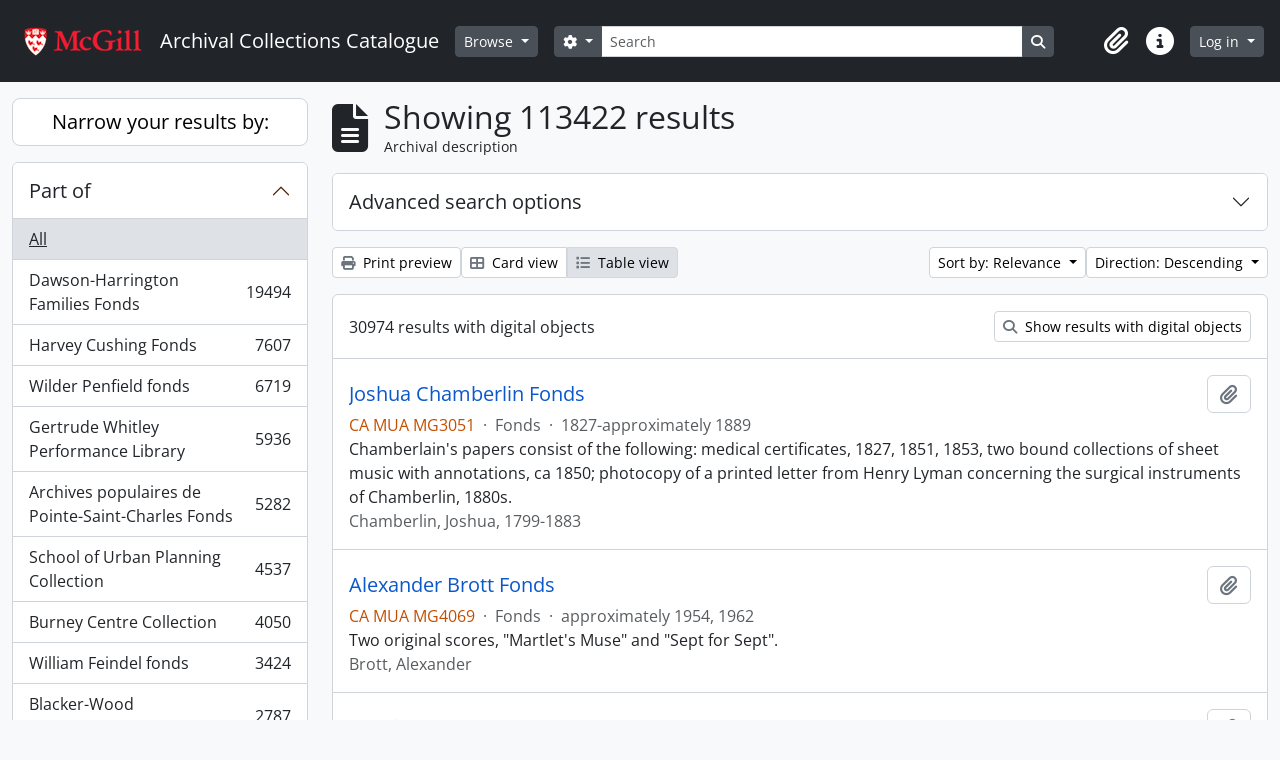

--- FILE ---
content_type: text/html; charset=utf-8
request_url: https://archivalcollections.library.mcgill.ca/index.php/informationobject/browse?sortDir=desc&sort=relevance&view=table&topLod=0
body_size: 98354
content:
<!DOCTYPE html>
<html lang="en" dir="ltr">
  <head>
        <script nonce=1fffc13091a23dad5a936ea5fd636de4 async src="https://www.googletagmanager.com/gtag/js?id=UA-117243227-1"></script>
    <script nonce=1fffc13091a23dad5a936ea5fd636de4>
    window.dataLayer = window.dataLayer || [];
    function gtag(){dataLayer.push(arguments);}
    gtag('js', new Date());
        gtag('config', 'UA-117243227-1');
    </script>
    <meta charset="utf-8">
    <meta name="viewport" content="width=device-width, initial-scale=1">
    <title>Information object browse - Archival Collections Catalogue</title>
        <link rel="shortcut icon" href="/favicon.ico">
    <script defer src="/dist/js/vendor.bundle.51cf3c3989802bda6211.js"></script><script defer src="/dist/js/arDominionB5Plugin.bundle.ee01f345bf45cf8bd842.js"></script><link href="/dist/css/arDominionB5Plugin.bundle.5e47f9f2330e33f54f04.css" rel="stylesheet">
      </head>
  <body class="d-flex flex-column min-vh-100 informationobject browse show-edit-tooltips">
        <div class="visually-hidden-focusable p-3 border-bottom">
  <a class="btn btn-sm btn-secondary" href="#main-column">
    Skip to main content  </a>
</div>
    



<header id="top-bar" class="navbar navbar-expand-lg navbar-dark bg-dark" role="navigation" aria-label="Main navigation">
  <div class="container-fluid">
          <a class="navbar-brand d-flex flex-wrap flex-lg-nowrap align-items-center py-0 me-0" href="/index.php/" title="Home" rel="home">
                  <img alt="AtoM logo" class="d-inline-block my-2 me-3" height="auto" src="/plugins/arMcGillB5Plugin/images/logo.png" />                          <span class="text-wrap my-1 me-3">Archival Collections Catalogue</span>
              </a>
        <button class="navbar-toggler atom-btn-secondary my-2 me-1 px-1" type="button" data-bs-toggle="collapse" data-bs-target="#navbar-content" aria-controls="navbar-content" aria-expanded="false">
      <i 
        class="fas fa-2x fa-fw fa-bars" 
        data-bs-toggle="tooltip"
        data-bs-placement="bottom"
        title="Toggle navigation"
        aria-hidden="true">
      </i>
      <span class="visually-hidden">Toggle navigation</span>
    </button>
    <div class="collapse navbar-collapse flex-wrap justify-content-end me-1" id="navbar-content">
      <div class="d-flex flex-wrap flex-lg-nowrap flex-grow-1">
        <div class="dropdown my-2 me-3">
  <button class="btn btn-sm atom-btn-secondary dropdown-toggle" type="button" id="browse-menu" data-bs-toggle="dropdown" aria-expanded="false">
    Browse  </button>
  <ul class="dropdown-menu mt-2" aria-labelledby="browse-menu">
    <li>
      <h6 class="dropdown-header">
        Browse      </h6>
    </li>
                  <li id="node_browseInformationObjects">
          <a class="dropdown-item" href="/index.php/informationobject/browse" title="Archival descriptions">Archival descriptions</a>        </li>
                        <li id="node_browseRepositories">
          <a class="dropdown-item" href="/index.php/repository/browse" title="Archival repository">Archival repository</a>        </li>
                        <li id="node_browseActors">
          <a class="dropdown-item" href="/index.php/actor/browse" title="Authority records">Authority records</a>        </li>
                        <li id="node_browseSubjects">
          <a class="dropdown-item" href="/index.php/taxonomy/index/id/35" title="Subjects">Subjects</a>        </li>
                        <li id="node_browseDigitalObjects">
          <a class="dropdown-item" href="/index.php/informationobject/browse?view=card&amp;onlyMedia=1&amp;topLod=0" title="Digital objects">Digital objects</a>        </li>
                        <li id="node_browsePlaces">
          <a class="dropdown-item" href="/index.php/taxonomy/index/id/42" title="Places">Places</a>        </li>
            </ul>
</div>
        <form
  id="search-box"
  class="d-flex flex-grow-1 my-2"
  role="search"
  action="/index.php/informationobject/browse">
  <h2 class="visually-hidden">Search</h2>
  <input type="hidden" name="topLod" value="0">
  <input type="hidden" name="sort" value="relevance">
  <div class="input-group flex-nowrap">
    <button
      id="search-box-options"
      class="btn btn-sm atom-btn-secondary dropdown-toggle"
      type="button"
      data-bs-toggle="dropdown"
      data-bs-auto-close="outside"
      aria-expanded="false">
      <i class="fas fa-cog" aria-hidden="true"></i>
      <span class="visually-hidden">Search options</span>
    </button>
    <div class="dropdown-menu mt-2" aria-labelledby="search-box-options">
              <div class="px-3 py-2">
          <div class="form-check">
            <input
              class="form-check-input"
              type="radio"
              name="repos"
              id="search-realm-global"
              checked
              value>
            <label class="form-check-label" for="search-realm-global">
              Global search            </label>
          </div>
                            </div>
        <div class="dropdown-divider"></div>
            <a class="dropdown-item" href="/index.php/informationobject/browse?showAdvanced=1&topLod=0">
        Advanced search      </a>
    </div>
    <input
      id="search-box-input"
      class="form-control form-control-sm dropdown-toggle"
      type="search"
      name="query"
      autocomplete="off"
      value=""
      placeholder="Search"
      data-url="/index.php/search/autocomplete"
      data-bs-toggle="dropdown"
      aria-label="Search"
      aria-expanded="false">
    <ul id="search-box-results" class="dropdown-menu mt-2" aria-labelledby="search-box-input"></ul>
    <button class="btn btn-sm atom-btn-secondary" type="submit">
      <i class="fas fa-search" aria-hidden="true"></i>
      <span class="visually-hidden">Search in browse page</span>
    </button>
  </div>
</form>
      </div>
      <div class="d-flex flex-nowrap flex-column flex-lg-row align-items-strech align-items-lg-center">
        <ul class="navbar-nav mx-lg-2">
                    <li class="nav-item dropdown d-flex flex-column">
  <a
    class="nav-link dropdown-toggle d-flex align-items-center p-0"
    href="#"
    id="clipboard-menu"
    role="button"
    data-bs-toggle="dropdown"
    aria-expanded="false"
    data-total-count-label="records added"
    data-alert-close="Close"
    data-load-alert-message="There was an error loading the clipboard content."
    data-export-alert-message="The clipboard is empty for this entity type."
    data-export-check-url="/index.php/clipboard/exportCheck"
    data-delete-alert-message="Note: clipboard items unclipped in this page will be removed from the clipboard when the page is refreshed. You can re-select them now, or reload the page to remove them completely. Using the sort or print preview buttons will also cause a page reload - so anything currently deselected will be lost!">
    <i
      class="fas fa-2x fa-fw fa-paperclip px-0 px-lg-2 py-2"
      data-bs-toggle="tooltip"
      data-bs-placement="bottom"
      data-bs-custom-class="d-none d-lg-block"
      title="Clipboard"
      aria-hidden="true">
    </i>
    <span class="d-lg-none mx-1" aria-hidden="true">
      Clipboard    </span>
    <span class="visually-hidden">
      Clipboard    </span>
  </a>
  <ul class="dropdown-menu dropdown-menu-end mb-2" aria-labelledby="clipboard-menu">
    <li>
      <h6 class="dropdown-header">
        Clipboard      </h6>
    </li>
    <li class="text-muted text-nowrap px-3 pb-2">
      <span
        id="counts-block"
        data-information-object-label="Archival description"
        data-actor-object-label="Authority record"
        data-repository-object-label="Archival repository">
      </span>
    </li>
                  <li id="node_clearClipboard">
          <a class="dropdown-item" href="/index.php/" title="Clear all selections">Clear all selections</a>        </li>
                        <li id="node_goToClipboard">
          <a class="dropdown-item" href="/index.php/clipboard/view" title="Go to clipboard">Go to clipboard</a>        </li>
                        <li id="node_loadClipboard">
          <a class="dropdown-item" href="/index.php/clipboard/load" title="Load clipboard">Load clipboard</a>        </li>
                        <li id="node_saveClipboard">
          <a class="dropdown-item" href="/index.php/clipboard/save" title="Save clipboard">Save clipboard</a>        </li>
            </ul>
</li>
                    <li class="nav-item dropdown d-flex flex-column">
  <a
    class="nav-link dropdown-toggle d-flex align-items-center p-0"
    href="#"
    id="quick-links-menu"
    role="button"
    data-bs-toggle="dropdown"
    aria-expanded="false">
    <i
      class="fas fa-2x fa-fw fa-info-circle px-0 px-lg-2 py-2"
      data-bs-toggle="tooltip"
      data-bs-placement="bottom"
      data-bs-custom-class="d-none d-lg-block"
      title="Quick links"
      aria-hidden="true">
    </i>
    <span class="d-lg-none mx-1" aria-hidden="true">
      Quick links    </span> 
    <span class="visually-hidden">
      Quick links    </span>
  </a>
  <ul class="dropdown-menu dropdown-menu-end mb-2" aria-labelledby="quick-links-menu">
    <li>
      <h6 class="dropdown-header">
        Quick links      </h6>
    </li>
                  <li id="node_home">
          <a class="dropdown-item" href="/index.php/" title="Home">Home</a>        </li>
                        <li id="node_about">
          <a class="dropdown-item" href="/index.php/about" title="About AtoM">About AtoM</a>        </li>
                                                      <li id="node_glossary">
          <a class="dropdown-item" href="/glossary" title="Glossary of archival terms">Glossary of archival terms</a>        </li>
                        <li id="node_privacy">
          <a class="dropdown-item" href="/index.php/privacy" title="Privacy Policy">Privacy Policy</a>        </li>
            </ul>
</li>
        </ul>
              <div class="dropdown my-2">
    <button class="btn btn-sm atom-btn-secondary dropdown-toggle" type="button" id="user-menu" data-bs-toggle="dropdown" data-bs-auto-close="outside" aria-expanded="false">
      Log in    </button>
    <div class="dropdown-menu dropdown-menu-lg-end mt-2" aria-labelledby="user-menu">
      <div>
        <h6 class="dropdown-header">
          Have an account?        </h6>
      </div>
      <form class="mx-3 my-2" action="/index.php/user/login" method="post">        <input type="hidden" name="next" value="https://archivalcollections.library.mcgill.ca/index.php/informationobject/browse?sortDir=desc&amp;sort=relevance&amp;view=table&amp;topLod=0" id="next" />        <div class="mb-3"><label class="form-label" for="email">Email<span aria-hidden="true" class="text-primary ms-1"><strong>*</strong></span><span class="visually-hidden">This field is required.</span></label><input type="text" name="email" class="form-control-sm form-control" id="email" /></div>        <div class="mb-3"><label class="form-label" for="password">Password<span aria-hidden="true" class="text-primary ms-1"><strong>*</strong></span><span class="visually-hidden">This field is required.</span></label><input type="password" name="password" class="form-control-sm form-control" autocomplete="off" id="password" /></div>        <button class="btn btn-sm atom-btn-secondary" type="submit">
          Log in        </button>
      </form>
    </div>
  </div>
      </div>
    </div>
  </div>
</header>

    
<div id="wrapper" class="container-xxl pt-3 flex-grow-1">
            <div class="row">
    <div id="sidebar" class="col-md-3">
      
    <h2 class="d-grid">
      <button
        class="btn btn-lg atom-btn-white collapsed text-wrap"
        type="button"
        data-bs-toggle="collapse"
        data-bs-target="#collapse-aggregations"
        aria-expanded="false"
        aria-controls="collapse-aggregations">
        Narrow your results by:      </button>
    </h2>

    <div class="collapse" id="collapse-aggregations">

      
        
      

<div class="accordion mb-3">
  <div class="accordion-item aggregation">
    <h2 class="accordion-header" id="heading-collection">
      <button
        class="accordion-button collapsed"
        type="button"
        data-bs-toggle="collapse"
        data-bs-target="#collapse-collection"
        aria-expanded="false"
        aria-controls="collapse-collection">
        Part of      </button>
    </h2>
    <div
      id="collapse-collection"
      class="accordion-collapse collapse list-group list-group-flush"
      aria-labelledby="heading-collection">
      
              <a class="list-group-item list-group-item-action d-flex justify-content-between align-items-center active text-decoration-underline" href="/index.php/informationobject/browse?sortDir=desc&amp;sort=relevance&amp;view=table&amp;topLod=0" title="All">All</a>          
              
        <a class="list-group-item list-group-item-action d-flex justify-content-between align-items-center text-break" href="/index.php/informationobject/browse?collection=139989&amp;sortDir=desc&amp;sort=relevance&amp;view=table&amp;topLod=0" title="Dawson-Harrington Families Fonds, 19494 results19494">Dawson-Harrington Families Fonds<span class="visually-hidden">, 19494 results</span><span aria-hidden="true" class="ms-3 text-nowrap">19494</span></a>              
        <a class="list-group-item list-group-item-action d-flex justify-content-between align-items-center text-break" href="/index.php/informationobject/browse?collection=1862&amp;sortDir=desc&amp;sort=relevance&amp;view=table&amp;topLod=0" title="Harvey Cushing Fonds, 7607 results7607">Harvey Cushing Fonds<span class="visually-hidden">, 7607 results</span><span aria-hidden="true" class="ms-3 text-nowrap">7607</span></a>              
        <a class="list-group-item list-group-item-action d-flex justify-content-between align-items-center text-break" href="/index.php/informationobject/browse?collection=1766&amp;sortDir=desc&amp;sort=relevance&amp;view=table&amp;topLod=0" title="Wilder Penfield fonds, 6719 results6719">Wilder Penfield fonds<span class="visually-hidden">, 6719 results</span><span aria-hidden="true" class="ms-3 text-nowrap">6719</span></a>              
        <a class="list-group-item list-group-item-action d-flex justify-content-between align-items-center text-break" href="/index.php/informationobject/browse?collection=1334082&amp;sortDir=desc&amp;sort=relevance&amp;view=table&amp;topLod=0" title="Gertrude Whitley Performance Library, 5936 results5936">Gertrude Whitley Performance Library<span class="visually-hidden">, 5936 results</span><span aria-hidden="true" class="ms-3 text-nowrap">5936</span></a>              
        <a class="list-group-item list-group-item-action d-flex justify-content-between align-items-center text-break" href="/index.php/informationobject/browse?collection=139867&amp;sortDir=desc&amp;sort=relevance&amp;view=table&amp;topLod=0" title="Archives populaires de Pointe-Saint-Charles Fonds, 5282 results5282">Archives populaires de Pointe-Saint-Charles Fonds<span class="visually-hidden">, 5282 results</span><span aria-hidden="true" class="ms-3 text-nowrap">5282</span></a>              
        <a class="list-group-item list-group-item-action d-flex justify-content-between align-items-center text-break" href="/index.php/informationobject/browse?collection=62253&amp;sortDir=desc&amp;sort=relevance&amp;view=table&amp;topLod=0" title="School of Urban Planning Collection, 4537 results4537">School of Urban Planning Collection<span class="visually-hidden">, 4537 results</span><span aria-hidden="true" class="ms-3 text-nowrap">4537</span></a>              
        <a class="list-group-item list-group-item-action d-flex justify-content-between align-items-center text-break" href="/index.php/informationobject/browse?collection=1274845&amp;sortDir=desc&amp;sort=relevance&amp;view=table&amp;topLod=0" title="Burney Centre Collection, 4050 results4050">Burney Centre Collection<span class="visually-hidden">, 4050 results</span><span aria-hidden="true" class="ms-3 text-nowrap">4050</span></a>              
        <a class="list-group-item list-group-item-action d-flex justify-content-between align-items-center text-break" href="/index.php/informationobject/browse?collection=1158637&amp;sortDir=desc&amp;sort=relevance&amp;view=table&amp;topLod=0" title="William Feindel fonds, 3424 results3424">William Feindel fonds<span class="visually-hidden">, 3424 results</span><span aria-hidden="true" class="ms-3 text-nowrap">3424</span></a>              
        <a class="list-group-item list-group-item-action d-flex justify-content-between align-items-center text-break" href="/index.php/informationobject/browse?collection=1278243&amp;sortDir=desc&amp;sort=relevance&amp;view=table&amp;topLod=0" title="Blacker-Wood Correspondence Collection, 2787 results2787">Blacker-Wood Correspondence Collection<span class="visually-hidden">, 2787 results</span><span aria-hidden="true" class="ms-3 text-nowrap">2787</span></a>              
        <a class="list-group-item list-group-item-action d-flex justify-content-between align-items-center text-break" href="/index.php/informationobject/browse?collection=191645&amp;sortDir=desc&amp;sort=relevance&amp;view=table&amp;topLod=0" title="Leon Edel Collection, 2508 results2508">Leon Edel Collection<span class="visually-hidden">, 2508 results</span><span aria-hidden="true" class="ms-3 text-nowrap">2508</span></a>          </div>
  </div>
</div>

              

<div class="accordion mb-3">
  <div class="accordion-item aggregation">
    <h2 class="accordion-header" id="heading-repos">
      <button
        class="accordion-button collapsed"
        type="button"
        data-bs-toggle="collapse"
        data-bs-target="#collapse-repos"
        aria-expanded="false"
        aria-controls="collapse-repos">
        Archival repository      </button>
    </h2>
    <div
      id="collapse-repos"
      class="accordion-collapse collapse list-group list-group-flush"
      aria-labelledby="heading-repos">
      
              <a class="list-group-item list-group-item-action d-flex justify-content-between align-items-center active text-decoration-underline" href="/index.php/informationobject/browse?sortDir=desc&amp;sort=relevance&amp;view=table&amp;topLod=0" title="All">All</a>          
              
        <a class="list-group-item list-group-item-action d-flex justify-content-between align-items-center text-break" href="/index.php/informationobject/browse?repos=440&amp;sortDir=desc&amp;sort=relevance&amp;view=table&amp;topLod=0" title="McGill University Archives, 46372 results46372">McGill University Archives<span class="visually-hidden">, 46372 results</span><span aria-hidden="true" class="ms-3 text-nowrap">46372</span></a>              
        <a class="list-group-item list-group-item-action d-flex justify-content-between align-items-center text-break" href="/index.php/informationobject/browse?repos=433&amp;sortDir=desc&amp;sort=relevance&amp;view=table&amp;topLod=0" title="Osler Library, 25326 results25326">Osler Library<span class="visually-hidden">, 25326 results</span><span aria-hidden="true" class="ms-3 text-nowrap">25326</span></a>              
        <a class="list-group-item list-group-item-action d-flex justify-content-between align-items-center text-break" href="/index.php/informationobject/browse?repos=441&amp;sortDir=desc&amp;sort=relevance&amp;view=table&amp;topLod=0" title="Rare Books and Special Collections, 22801 results22801">Rare Books and Special Collections<span class="visually-hidden">, 22801 results</span><span aria-hidden="true" class="ms-3 text-nowrap">22801</span></a>              
        <a class="list-group-item list-group-item-action d-flex justify-content-between align-items-center text-break" href="/index.php/informationobject/browse?repos=195230&amp;sortDir=desc&amp;sort=relevance&amp;view=table&amp;topLod=0" title="Marvin Duchow Music Library, 9592 results9592">Marvin Duchow Music Library<span class="visually-hidden">, 9592 results</span><span aria-hidden="true" class="ms-3 text-nowrap">9592</span></a>              
        <a class="list-group-item list-group-item-action d-flex justify-content-between align-items-center text-break" href="/index.php/informationobject/browse?repos=442&amp;sortDir=desc&amp;sort=relevance&amp;view=table&amp;topLod=0" title="John Bland Canadian Architecture Collection, 8769 results8769">John Bland Canadian Architecture Collection<span class="visually-hidden">, 8769 results</span><span aria-hidden="true" class="ms-3 text-nowrap">8769</span></a>              
        <a class="list-group-item list-group-item-action d-flex justify-content-between align-items-center text-break" href="/index.php/informationobject/browse?repos=1309434&amp;sortDir=desc&amp;sort=relevance&amp;view=table&amp;topLod=0" title="Humanities and Social Sciences Library, 46 results46">Humanities and Social Sciences Library<span class="visually-hidden">, 46 results</span><span aria-hidden="true" class="ms-3 text-nowrap">46</span></a>          </div>
  </div>
</div>
      
      

<div class="accordion mb-3">
  <div class="accordion-item aggregation">
    <h2 class="accordion-header" id="heading-creators">
      <button
        class="accordion-button collapsed"
        type="button"
        data-bs-toggle="collapse"
        data-bs-target="#collapse-creators"
        aria-expanded="false"
        aria-controls="collapse-creators">
        Creator      </button>
    </h2>
    <div
      id="collapse-creators"
      class="accordion-collapse collapse list-group list-group-flush"
      aria-labelledby="heading-creators">
      
              <a class="list-group-item list-group-item-action d-flex justify-content-between align-items-center active text-decoration-underline" href="/index.php/informationobject/browse?sortDir=desc&amp;sort=relevance&amp;view=table&amp;topLod=0" title="All">All</a>          
              
        <a class="list-group-item list-group-item-action d-flex justify-content-between align-items-center text-break" href="/index.php/informationobject/browse?creators=958&amp;sortDir=desc&amp;sort=relevance&amp;view=table&amp;topLod=0" title="Osler, William, Sir, 1849-1919, 3860 results3860">Osler, William, Sir, 1849-1919<span class="visually-hidden">, 3860 results</span><span aria-hidden="true" class="ms-3 text-nowrap">3860</span></a>              
        <a class="list-group-item list-group-item-action d-flex justify-content-between align-items-center text-break" href="/index.php/informationobject/browse?creators=26539&amp;sortDir=desc&amp;sort=relevance&amp;view=table&amp;topLod=0" title="Feindel, William, 3431 results3431">Feindel, William<span class="visually-hidden">, 3431 results</span><span aria-hidden="true" class="ms-3 text-nowrap">3431</span></a>              
        <a class="list-group-item list-group-item-action d-flex justify-content-between align-items-center text-break" href="/index.php/informationobject/browse?creators=897952&amp;sortDir=desc&amp;sort=relevance&amp;view=table&amp;topLod=0" title="Dawson, John William, Sir, 1820-1899, 1660 results1660">Dawson, John William, Sir, 1820-1899<span class="visually-hidden">, 1660 results</span><span aria-hidden="true" class="ms-3 text-nowrap">1660</span></a>              
        <a class="list-group-item list-group-item-action d-flex justify-content-between align-items-center text-break" href="/index.php/informationobject/browse?creators=889356&amp;sortDir=desc&amp;sort=relevance&amp;view=table&amp;topLod=0" title="Dawson, George Mercer, 1849-1901, 1181 results1181">Dawson, George Mercer, 1849-1901<span class="visually-hidden">, 1181 results</span><span aria-hidden="true" class="ms-3 text-nowrap">1181</span></a>              
        <a class="list-group-item list-group-item-action d-flex justify-content-between align-items-center text-break" href="/index.php/informationobject/browse?creators=10433&amp;sortDir=desc&amp;sort=relevance&amp;view=table&amp;topLod=0" title="Parent, Madeleine, 1918-2012, 859 results859">Parent, Madeleine, 1918-2012<span class="visually-hidden">, 859 results</span><span aria-hidden="true" class="ms-3 text-nowrap">859</span></a>              
        <a class="list-group-item list-group-item-action d-flex justify-content-between align-items-center text-break" href="/index.php/informationobject/browse?creators=895811&amp;sortDir=desc&amp;sort=relevance&amp;view=table&amp;topLod=0" title="Harrington, Anna Dawson, 1851-1917, 829 results829">Harrington, Anna Dawson, 1851-1917<span class="visually-hidden">, 829 results</span><span aria-hidden="true" class="ms-3 text-nowrap">829</span></a>              
        <a class="list-group-item list-group-item-action d-flex justify-content-between align-items-center text-break" href="/index.php/informationobject/browse?creators=931132&amp;sortDir=desc&amp;sort=relevance&amp;view=table&amp;topLod=0" title="Paillou, Peter, approximately 1720-approximately 1790, 714 results714">Paillou, Peter, approximately 1720-approximately 1790<span class="visually-hidden">, 714 results</span><span aria-hidden="true" class="ms-3 text-nowrap">714</span></a>              
        <a class="list-group-item list-group-item-action d-flex justify-content-between align-items-center text-break" href="/index.php/informationobject/browse?creators=894112&amp;sortDir=desc&amp;sort=relevance&amp;view=table&amp;topLod=0" title="Dawson, Margaret, Lady, 472 results472">Dawson, Margaret, Lady<span class="visually-hidden">, 472 results</span><span aria-hidden="true" class="ms-3 text-nowrap">472</span></a>              
        <a class="list-group-item list-group-item-action d-flex justify-content-between align-items-center text-break" href="/index.php/informationobject/browse?creators=1093191&amp;sortDir=desc&amp;sort=relevance&amp;view=table&amp;topLod=0" title="Hickson, J. W. A. (Joseph William Andrew), 1873-1956, 442 results442">Hickson, J. W. A. (Joseph William Andrew), 1873-1956<span class="visually-hidden">, 442 results</span><span aria-hidden="true" class="ms-3 text-nowrap">442</span></a>              
        <a class="list-group-item list-group-item-action d-flex justify-content-between align-items-center text-break" href="/index.php/informationobject/browse?creators=1118&amp;sortDir=desc&amp;sort=relevance&amp;view=table&amp;topLod=0" title="Penfield, Wilder, 1891-1976, 416 results416">Penfield, Wilder, 1891-1976<span class="visually-hidden">, 416 results</span><span aria-hidden="true" class="ms-3 text-nowrap">416</span></a>          </div>
  </div>
</div>

      

<div class="accordion mb-3">
  <div class="accordion-item aggregation">
    <h2 class="accordion-header" id="heading-names">
      <button
        class="accordion-button collapsed"
        type="button"
        data-bs-toggle="collapse"
        data-bs-target="#collapse-names"
        aria-expanded="false"
        aria-controls="collapse-names">
        Name      </button>
    </h2>
    <div
      id="collapse-names"
      class="accordion-collapse collapse list-group list-group-flush"
      aria-labelledby="heading-names">
      
              <a class="list-group-item list-group-item-action d-flex justify-content-between align-items-center active text-decoration-underline" href="/index.php/informationobject/browse?sortDir=desc&amp;sort=relevance&amp;view=table&amp;topLod=0" title="All">All</a>          
              
        <a class="list-group-item list-group-item-action d-flex justify-content-between align-items-center text-break" href="/index.php/informationobject/browse?names=897952&amp;sortDir=desc&amp;sort=relevance&amp;view=table&amp;topLod=0" title="Dawson, John William, Sir, 1820-1899, 8852 results8852">Dawson, John William, Sir, 1820-1899<span class="visually-hidden">, 8852 results</span><span aria-hidden="true" class="ms-3 text-nowrap">8852</span></a>              
        <a class="list-group-item list-group-item-action d-flex justify-content-between align-items-center text-break" href="/index.php/informationobject/browse?names=894112&amp;sortDir=desc&amp;sort=relevance&amp;view=table&amp;topLod=0" title="Dawson, Margaret, Lady, 1612 results1612">Dawson, Margaret, Lady<span class="visually-hidden">, 1612 results</span><span aria-hidden="true" class="ms-3 text-nowrap">1612</span></a>              
        <a class="list-group-item list-group-item-action d-flex justify-content-between align-items-center text-break" href="/index.php/informationobject/browse?names=897951&amp;sortDir=desc&amp;sort=relevance&amp;view=table&amp;topLod=0" title="Dawson, James, 1789-, 1452 results1452">Dawson, James, 1789-<span class="visually-hidden">, 1452 results</span><span aria-hidden="true" class="ms-3 text-nowrap">1452</span></a>              
        <a class="list-group-item list-group-item-action d-flex justify-content-between align-items-center text-break" href="/index.php/informationobject/browse?names=889356&amp;sortDir=desc&amp;sort=relevance&amp;view=table&amp;topLod=0" title="Dawson, George Mercer, 1849-1901, 1109 results1109">Dawson, George Mercer, 1849-1901<span class="visually-hidden">, 1109 results</span><span aria-hidden="true" class="ms-3 text-nowrap">1109</span></a>              
        <a class="list-group-item list-group-item-action d-flex justify-content-between align-items-center text-break" href="/index.php/informationobject/browse?names=895811&amp;sortDir=desc&amp;sort=relevance&amp;view=table&amp;topLod=0" title="Harrington, Anna Dawson, 1851-1917, 957 results957">Harrington, Anna Dawson, 1851-1917<span class="visually-hidden">, 957 results</span><span aria-hidden="true" class="ms-3 text-nowrap">957</span></a>              
        <a class="list-group-item list-group-item-action d-flex justify-content-between align-items-center text-break" href="/index.php/informationobject/browse?names=899367&amp;sortDir=desc&amp;sort=relevance&amp;view=table&amp;topLod=0" title="Harrington, Bernard J. (Bernard James), 1848-1907, 911 results911">Harrington, Bernard J. (Bernard James), 1848-1907<span class="visually-hidden">, 911 results</span><span aria-hidden="true" class="ms-3 text-nowrap">911</span></a>              
        <a class="list-group-item list-group-item-action d-flex justify-content-between align-items-center text-break" href="/index.php/informationobject/browse?names=958&amp;sortDir=desc&amp;sort=relevance&amp;view=table&amp;topLod=0" title="Osler, William, Sir, 1849-1919, 613 results613">Osler, William, Sir, 1849-1919<span class="visually-hidden">, 613 results</span><span aria-hidden="true" class="ms-3 text-nowrap">613</span></a>              
        <a class="list-group-item list-group-item-action d-flex justify-content-between align-items-center text-break" href="/index.php/informationobject/browse?names=996&amp;sortDir=desc&amp;sort=relevance&amp;view=table&amp;topLod=0" title="Cushing, Harvey, 1869-1939, 610 results610">Cushing, Harvey, 1869-1939<span class="visually-hidden">, 610 results</span><span aria-hidden="true" class="ms-3 text-nowrap">610</span></a>              
        <a class="list-group-item list-group-item-action d-flex justify-content-between align-items-center text-break" href="/index.php/informationobject/browse?names=7537&amp;sortDir=desc&amp;sort=relevance&amp;view=table&amp;topLod=0" title="Nobbs &amp; Hyde, 441 results441">Nobbs &amp; Hyde<span class="visually-hidden">, 441 results</span><span aria-hidden="true" class="ms-3 text-nowrap">441</span></a>              
        <a class="list-group-item list-group-item-action d-flex justify-content-between align-items-center text-break" href="/index.php/informationobject/browse?names=1093185&amp;sortDir=desc&amp;sort=relevance&amp;view=table&amp;topLod=0" title="Roback, A. A. (Abraham Aaron), 1890-1965, 441 results441">Roback, A. A. (Abraham Aaron), 1890-1965<span class="visually-hidden">, 441 results</span><span aria-hidden="true" class="ms-3 text-nowrap">441</span></a>          </div>
  </div>
</div>

      

<div class="accordion mb-3">
  <div class="accordion-item aggregation">
    <h2 class="accordion-header" id="heading-places">
      <button
        class="accordion-button collapsed"
        type="button"
        data-bs-toggle="collapse"
        data-bs-target="#collapse-places"
        aria-expanded="false"
        aria-controls="collapse-places">
        Place      </button>
    </h2>
    <div
      id="collapse-places"
      class="accordion-collapse collapse list-group list-group-flush"
      aria-labelledby="heading-places">
      
              <a class="list-group-item list-group-item-action d-flex justify-content-between align-items-center active text-decoration-underline" href="/index.php/informationobject/browse?sortDir=desc&amp;sort=relevance&amp;view=table&amp;topLod=0" title="All">All</a>          
              
        <a class="list-group-item list-group-item-action d-flex justify-content-between align-items-center text-break" href="/index.php/informationobject/browse?places=13189&amp;sortDir=desc&amp;sort=relevance&amp;view=table&amp;topLod=0" title="Montréal (Québec), 4290 results4290">Montréal (Québec)<span class="visually-hidden">, 4290 results</span><span aria-hidden="true" class="ms-3 text-nowrap">4290</span></a>              
        <a class="list-group-item list-group-item-action d-flex justify-content-between align-items-center text-break" href="/index.php/informationobject/browse?places=17180&amp;sortDir=desc&amp;sort=relevance&amp;view=table&amp;topLod=0" title="Oxford (England), 2901 results2901">Oxford (England)<span class="visually-hidden">, 2901 results</span><span aria-hidden="true" class="ms-3 text-nowrap">2901</span></a>              
        <a class="list-group-item list-group-item-action d-flex justify-content-between align-items-center text-break" href="/index.php/informationobject/browse?places=84279&amp;sortDir=desc&amp;sort=relevance&amp;view=table&amp;topLod=0" title="London (England), 1470 results1470">London (England)<span class="visually-hidden">, 1470 results</span><span aria-hidden="true" class="ms-3 text-nowrap">1470</span></a>              
        <a class="list-group-item list-group-item-action d-flex justify-content-between align-items-center text-break" href="/index.php/informationobject/browse?places=83646&amp;sortDir=desc&amp;sort=relevance&amp;view=table&amp;topLod=0" title="Ottawa (Ont.), 1361 results1361">Ottawa (Ont.)<span class="visually-hidden">, 1361 results</span><span aria-hidden="true" class="ms-3 text-nowrap">1361</span></a>              
        <a class="list-group-item list-group-item-action d-flex justify-content-between align-items-center text-break" href="/index.php/informationobject/browse?places=83844&amp;sortDir=desc&amp;sort=relevance&amp;view=table&amp;topLod=0" title="Toronto (Ont.), 1249 results1249">Toronto (Ont.)<span class="visually-hidden">, 1249 results</span><span aria-hidden="true" class="ms-3 text-nowrap">1249</span></a>              
        <a class="list-group-item list-group-item-action d-flex justify-content-between align-items-center text-break" href="/index.php/informationobject/browse?places=106102&amp;sortDir=desc&amp;sort=relevance&amp;view=table&amp;topLod=0" title="Baltimore (Md.), 716 results716">Baltimore (Md.)<span class="visually-hidden">, 716 results</span><span aria-hidden="true" class="ms-3 text-nowrap">716</span></a>              
        <a class="list-group-item list-group-item-action d-flex justify-content-between align-items-center text-break" href="/index.php/informationobject/browse?places=901299&amp;sortDir=desc&amp;sort=relevance&amp;view=table&amp;topLod=0" title="Métis-sur-Mer (Québec), 597 results597">Métis-sur-Mer (Québec)<span class="visually-hidden">, 597 results</span><span aria-hidden="true" class="ms-3 text-nowrap">597</span></a>              
        <a class="list-group-item list-group-item-action d-flex justify-content-between align-items-center text-break" href="/index.php/informationobject/browse?places=85360&amp;sortDir=desc&amp;sort=relevance&amp;view=table&amp;topLod=0" title="New York (N.Y.), 575 results575">New York (N.Y.)<span class="visually-hidden">, 575 results</span><span aria-hidden="true" class="ms-3 text-nowrap">575</span></a>              
        <a class="list-group-item list-group-item-action d-flex justify-content-between align-items-center text-break" href="/index.php/informationobject/browse?places=48858&amp;sortDir=desc&amp;sort=relevance&amp;view=table&amp;topLod=0" title="Québec (Québec), 333 results333">Québec (Québec)<span class="visually-hidden">, 333 results</span><span aria-hidden="true" class="ms-3 text-nowrap">333</span></a>              
        <a class="list-group-item list-group-item-action d-flex justify-content-between align-items-center text-break" href="/index.php/informationobject/browse?places=110282&amp;sortDir=desc&amp;sort=relevance&amp;view=table&amp;topLod=0" title="Boston (Mass.), 329 results329">Boston (Mass.)<span class="visually-hidden">, 329 results</span><span aria-hidden="true" class="ms-3 text-nowrap">329</span></a>          </div>
  </div>
</div>

      

<div class="accordion mb-3">
  <div class="accordion-item aggregation">
    <h2 class="accordion-header" id="heading-subjects">
      <button
        class="accordion-button collapsed"
        type="button"
        data-bs-toggle="collapse"
        data-bs-target="#collapse-subjects"
        aria-expanded="false"
        aria-controls="collapse-subjects">
        Subject      </button>
    </h2>
    <div
      id="collapse-subjects"
      class="accordion-collapse collapse list-group list-group-flush"
      aria-labelledby="heading-subjects">
      
              <a class="list-group-item list-group-item-action d-flex justify-content-between align-items-center active text-decoration-underline" href="/index.php/informationobject/browse?sortDir=desc&amp;sort=relevance&amp;view=table&amp;topLod=0" title="All">All</a>          
              
        <a class="list-group-item list-group-item-action d-flex justify-content-between align-items-center text-break" href="/index.php/informationobject/browse?subjects=1316314&amp;sortDir=desc&amp;sort=relevance&amp;view=table&amp;topLod=0" title="Classical, 4799 results4799">Classical<span class="visually-hidden">, 4799 results</span><span aria-hidden="true" class="ms-3 text-nowrap">4799</span></a>              
        <a class="list-group-item list-group-item-action d-flex justify-content-between align-items-center text-break" href="/index.php/informationobject/browse?subjects=1344154&amp;sortDir=desc&amp;sort=relevance&amp;view=table&amp;topLod=0" title="Jazz, 1130 results1130">Jazz<span class="visually-hidden">, 1130 results</span><span aria-hidden="true" class="ms-3 text-nowrap">1130</span></a>              
        <a class="list-group-item list-group-item-action d-flex justify-content-between align-items-center text-break" href="/index.php/informationobject/browse?subjects=940383&amp;sortDir=desc&amp;sort=relevance&amp;view=table&amp;topLod=0" title="Birds in art -- Early works to 1800, 662 results662">Birds in art -- Early works to 1800<span class="visually-hidden">, 662 results</span><span aria-hidden="true" class="ms-3 text-nowrap">662</span></a>              
        <a class="list-group-item list-group-item-action d-flex justify-content-between align-items-center text-break" href="/index.php/informationobject/browse?subjects=83842&amp;sortDir=desc&amp;sort=relevance&amp;view=table&amp;topLod=0" title="City planning -- Ontario -- Toronto, 175 results175">City planning -- Ontario -- Toronto<span class="visually-hidden">, 175 results</span><span aria-hidden="true" class="ms-3 text-nowrap">175</span></a>              
        <a class="list-group-item list-group-item-action d-flex justify-content-between align-items-center text-break" href="/index.php/informationobject/browse?subjects=80850&amp;sortDir=desc&amp;sort=relevance&amp;view=table&amp;topLod=0" title="City planning -- Québec (Province) -- Montréal, 112 results112">City planning -- Québec (Province) -- Montréal<span class="visually-hidden">, 112 results</span><span aria-hidden="true" class="ms-3 text-nowrap">112</span></a>              
        <a class="list-group-item list-group-item-action d-flex justify-content-between align-items-center text-break" href="/index.php/informationobject/browse?subjects=92744&amp;sortDir=desc&amp;sort=relevance&amp;view=table&amp;topLod=0" title="Regional planning -- Ontario -- Ottawa, 87 results87">Regional planning -- Ontario -- Ottawa<span class="visually-hidden">, 87 results</span><span aria-hidden="true" class="ms-3 text-nowrap">87</span></a>              
        <a class="list-group-item list-group-item-action d-flex justify-content-between align-items-center text-break" href="/index.php/informationobject/browse?subjects=80228&amp;sortDir=desc&amp;sort=relevance&amp;view=table&amp;topLod=0" title="Housing -- Québec (Province) -- Montréal, 84 results84">Housing -- Québec (Province) -- Montréal<span class="visually-hidden">, 84 results</span><span aria-hidden="true" class="ms-3 text-nowrap">84</span></a>              
        <a class="list-group-item list-group-item-action d-flex justify-content-between align-items-center text-break" href="/index.php/informationobject/browse?subjects=101217&amp;sortDir=desc&amp;sort=relevance&amp;view=table&amp;topLod=0" title="Ottawa (Ont.), 81 results81">Ottawa (Ont.)<span class="visually-hidden">, 81 results</span><span aria-hidden="true" class="ms-3 text-nowrap">81</span></a>              
        <a class="list-group-item list-group-item-action d-flex justify-content-between align-items-center text-break" href="/index.php/informationobject/browse?subjects=1316315&amp;sortDir=desc&amp;sort=relevance&amp;view=table&amp;topLod=0" title="Christmas music, 80 results80">Christmas music<span class="visually-hidden">, 80 results</span><span aria-hidden="true" class="ms-3 text-nowrap">80</span></a>              
        <a class="list-group-item list-group-item-action d-flex justify-content-between align-items-center text-break" href="/index.php/informationobject/browse?subjects=84191&amp;sortDir=desc&amp;sort=relevance&amp;view=table&amp;topLod=0" title="Airports -- Québec (Province) -- Montréal -- Planning, 67 results67">Airports -- Québec (Province) -- Montréal -- Planning<span class="visually-hidden">, 67 results</span><span aria-hidden="true" class="ms-3 text-nowrap">67</span></a>          </div>
  </div>
</div>

      

<div class="accordion mb-3">
  <div class="accordion-item aggregation">
    <h2 class="accordion-header" id="heading-genres">
      <button
        class="accordion-button collapsed"
        type="button"
        data-bs-toggle="collapse"
        data-bs-target="#collapse-genres"
        aria-expanded="false"
        aria-controls="collapse-genres">
        Genre      </button>
    </h2>
    <div
      id="collapse-genres"
      class="accordion-collapse collapse list-group list-group-flush"
      aria-labelledby="heading-genres">
      
              <a class="list-group-item list-group-item-action d-flex justify-content-between align-items-center active text-decoration-underline" href="/index.php/informationobject/browse?sortDir=desc&amp;sort=relevance&amp;view=table&amp;topLod=0" title="All">All</a>          
              
        <a class="list-group-item list-group-item-action d-flex justify-content-between align-items-center text-break" href="/index.php/informationobject/browse?genres=48566&amp;sortDir=desc&amp;sort=relevance&amp;view=table&amp;topLod=0" title="Residential structures., 312 results312">Residential structures.<span class="visually-hidden">, 312 results</span><span aria-hidden="true" class="ms-3 text-nowrap">312</span></a>              
        <a class="list-group-item list-group-item-action d-flex justify-content-between align-items-center text-break" href="/index.php/informationobject/browse?genres=403&amp;sortDir=desc&amp;sort=relevance&amp;view=table&amp;topLod=0" title="Photographs., 246 results246">Photographs.<span class="visually-hidden">, 246 results</span><span aria-hidden="true" class="ms-3 text-nowrap">246</span></a>              
        <a class="list-group-item list-group-item-action d-flex justify-content-between align-items-center text-break" href="/index.php/informationobject/browse?genres=48543&amp;sortDir=desc&amp;sort=relevance&amp;view=table&amp;topLod=0" title="Built projects, 198 results198">Built projects<span class="visually-hidden">, 198 results</span><span aria-hidden="true" class="ms-3 text-nowrap">198</span></a>              
        <a class="list-group-item list-group-item-action d-flex justify-content-between align-items-center text-break" href="/index.php/informationobject/browse?genres=5368&amp;sortDir=desc&amp;sort=relevance&amp;view=table&amp;topLod=0" title="Correspondence., 182 results182">Correspondence.<span class="visually-hidden">, 182 results</span><span aria-hidden="true" class="ms-3 text-nowrap">182</span></a>              
        <a class="list-group-item list-group-item-action d-flex justify-content-between align-items-center text-break" href="/index.php/informationobject/browse?genres=1040714&amp;sortDir=desc&amp;sort=relevance&amp;view=table&amp;topLod=0" title="Programs (Publications), 158 results158">Programs (Publications)<span class="visually-hidden">, 158 results</span><span aria-hidden="true" class="ms-3 text-nowrap">158</span></a>              
        <a class="list-group-item list-group-item-action d-flex justify-content-between align-items-center text-break" href="/index.php/informationobject/browse?genres=5592&amp;sortDir=desc&amp;sort=relevance&amp;view=table&amp;topLod=0" title="Architectural drawings (visual works), 153 results153">Architectural drawings (visual works)<span class="visually-hidden">, 153 results</span><span aria-hidden="true" class="ms-3 text-nowrap">153</span></a>              
        <a class="list-group-item list-group-item-action d-flex justify-content-between align-items-center text-break" href="/index.php/informationobject/browse?genres=401&amp;sortDir=desc&amp;sort=relevance&amp;view=table&amp;topLod=0" title="Periodicals, 130 results130">Periodicals<span class="visually-hidden">, 130 results</span><span aria-hidden="true" class="ms-3 text-nowrap">130</span></a>              
        <a class="list-group-item list-group-item-action d-flex justify-content-between align-items-center text-break" href="/index.php/informationobject/browse?genres=407&amp;sortDir=desc&amp;sort=relevance&amp;view=table&amp;topLod=0" title="Postcards., 121 results121">Postcards.<span class="visually-hidden">, 121 results</span><span aria-hidden="true" class="ms-3 text-nowrap">121</span></a>              
        <a class="list-group-item list-group-item-action d-flex justify-content-between align-items-center text-break" href="/index.php/informationobject/browse?genres=48545&amp;sortDir=desc&amp;sort=relevance&amp;view=table&amp;topLod=0" title="Educational centers (buildings)., 116 results116">Educational centers (buildings).<span class="visually-hidden">, 116 results</span><span aria-hidden="true" class="ms-3 text-nowrap">116</span></a>              
        <a class="list-group-item list-group-item-action d-flex justify-content-between align-items-center text-break" href="/index.php/informationobject/browse?genres=113745&amp;sortDir=desc&amp;sort=relevance&amp;view=table&amp;topLod=0" title="Landscape architecture., 116 results116">Landscape architecture.<span class="visually-hidden">, 116 results</span><span aria-hidden="true" class="ms-3 text-nowrap">116</span></a>          </div>
  </div>
</div>

      

<div class="accordion mb-3">
  <div class="accordion-item aggregation">
    <h2 class="accordion-header" id="heading-levels">
      <button
        class="accordion-button collapsed"
        type="button"
        data-bs-toggle="collapse"
        data-bs-target="#collapse-levels"
        aria-expanded="false"
        aria-controls="collapse-levels">
        Level of description      </button>
    </h2>
    <div
      id="collapse-levels"
      class="accordion-collapse collapse list-group list-group-flush"
      aria-labelledby="heading-levels">
      
              <a class="list-group-item list-group-item-action d-flex justify-content-between align-items-center active text-decoration-underline" href="/index.php/informationobject/browse?sortDir=desc&amp;sort=relevance&amp;view=table&amp;topLod=0" title="All">All</a>          
              
        <a class="list-group-item list-group-item-action d-flex justify-content-between align-items-center text-break" href="/index.php/informationobject/browse?levels=226&amp;sortDir=desc&amp;sort=relevance&amp;view=table&amp;topLod=0" title="File, 63709 results63709">File<span class="visually-hidden">, 63709 results</span><span aria-hidden="true" class="ms-3 text-nowrap">63709</span></a>              
        <a class="list-group-item list-group-item-action d-flex justify-content-between align-items-center text-break" href="/index.php/informationobject/browse?levels=227&amp;sortDir=desc&amp;sort=relevance&amp;view=table&amp;topLod=0" title="Item, 44273 results44273">Item<span class="visually-hidden">, 44273 results</span><span aria-hidden="true" class="ms-3 text-nowrap">44273</span></a>              
        <a class="list-group-item list-group-item-action d-flex justify-content-between align-items-center text-break" href="/index.php/informationobject/browse?levels=5461&amp;sortDir=desc&amp;sort=relevance&amp;view=table&amp;topLod=0" title="Folder, 2224 results2224">Folder<span class="visually-hidden">, 2224 results</span><span aria-hidden="true" class="ms-3 text-nowrap">2224</span></a>              
        <a class="list-group-item list-group-item-action d-flex justify-content-between align-items-center text-break" href="/index.php/informationobject/browse?levels=221&amp;sortDir=desc&amp;sort=relevance&amp;view=table&amp;topLod=0" title="Fonds, 1031 results1031">Fonds<span class="visually-hidden">, 1031 results</span><span aria-hidden="true" class="ms-3 text-nowrap">1031</span></a>              
        <a class="list-group-item list-group-item-action d-flex justify-content-between align-items-center text-break" href="/index.php/informationobject/browse?levels=224&amp;sortDir=desc&amp;sort=relevance&amp;view=table&amp;topLod=0" title="Series, 862 results862">Series<span class="visually-hidden">, 862 results</span><span aria-hidden="true" class="ms-3 text-nowrap">862</span></a>              
        <a class="list-group-item list-group-item-action d-flex justify-content-between align-items-center text-break" href="/index.php/informationobject/browse?levels=225&amp;sortDir=desc&amp;sort=relevance&amp;view=table&amp;topLod=0" title="Subseries, 565 results565">Subseries<span class="visually-hidden">, 565 results</span><span aria-hidden="true" class="ms-3 text-nowrap">565</span></a>              
        <a class="list-group-item list-group-item-action d-flex justify-content-between align-items-center text-break" href="/index.php/informationobject/browse?levels=284&amp;sortDir=desc&amp;sort=relevance&amp;view=table&amp;topLod=0" title="Part, 230 results230">Part<span class="visually-hidden">, 230 results</span><span aria-hidden="true" class="ms-3 text-nowrap">230</span></a>              
        <a class="list-group-item list-group-item-action d-flex justify-content-between align-items-center text-break" href="/index.php/informationobject/browse?levels=223&amp;sortDir=desc&amp;sort=relevance&amp;view=table&amp;topLod=0" title="Collection, 209 results209">Collection<span class="visually-hidden">, 209 results</span><span aria-hidden="true" class="ms-3 text-nowrap">209</span></a>              
        <a class="list-group-item list-group-item-action d-flex justify-content-between align-items-center text-break" href="/index.php/informationobject/browse?levels=195096&amp;sortDir=desc&amp;sort=relevance&amp;view=table&amp;topLod=0" title="Container, 61 results61">Container<span class="visually-hidden">, 61 results</span><span aria-hidden="true" class="ms-3 text-nowrap">61</span></a>              
        <a class="list-group-item list-group-item-action d-flex justify-content-between align-items-center text-break" href="/index.php/informationobject/browse?levels=6419&amp;sortDir=desc&amp;sort=relevance&amp;view=table&amp;topLod=0" title="Sub-subseries, 60 results60">Sub-subseries<span class="visually-hidden">, 60 results</span><span aria-hidden="true" class="ms-3 text-nowrap">60</span></a>          </div>
  </div>
</div>

      

<div class="accordion mb-3">
  <div class="accordion-item aggregation">
    <h2 class="accordion-header" id="heading-mediatypes">
      <button
        class="accordion-button collapsed"
        type="button"
        data-bs-toggle="collapse"
        data-bs-target="#collapse-mediatypes"
        aria-expanded="false"
        aria-controls="collapse-mediatypes">
        Media type      </button>
    </h2>
    <div
      id="collapse-mediatypes"
      class="accordion-collapse collapse list-group list-group-flush"
      aria-labelledby="heading-mediatypes">
      
              <a class="list-group-item list-group-item-action d-flex justify-content-between align-items-center active text-decoration-underline" href="/index.php/informationobject/browse?sortDir=desc&amp;sort=relevance&amp;view=table&amp;topLod=0" title="All">All</a>          
              
        <a class="list-group-item list-group-item-action d-flex justify-content-between align-items-center text-break" href="/index.php/informationobject/browse?mediatypes=137&amp;sortDir=desc&amp;sort=relevance&amp;view=table&amp;topLod=0" title="Text, 29564 results29564">Text<span class="visually-hidden">, 29564 results</span><span aria-hidden="true" class="ms-3 text-nowrap">29564</span></a>              
        <a class="list-group-item list-group-item-action d-flex justify-content-between align-items-center text-break" href="/index.php/informationobject/browse?mediatypes=136&amp;sortDir=desc&amp;sort=relevance&amp;view=table&amp;topLod=0" title="Image, 1375 results1375">Image<span class="visually-hidden">, 1375 results</span><span aria-hidden="true" class="ms-3 text-nowrap">1375</span></a>              
        <a class="list-group-item list-group-item-action d-flex justify-content-between align-items-center text-break" href="/index.php/informationobject/browse?mediatypes=139&amp;sortDir=desc&amp;sort=relevance&amp;view=table&amp;topLod=0" title="Other, 35 results35">Other<span class="visually-hidden">, 35 results</span><span aria-hidden="true" class="ms-3 text-nowrap">35</span></a>          </div>
  </div>
</div>

    </div>

      </div>
    <div id="main-column" role="main" class="col-md-9">
        
  <div class="multiline-header d-flex align-items-center mb-3">
    <i class="fas fa-3x fa-file-alt me-3" aria-hidden="true"></i>
    <div class="d-flex flex-column">
      <h1 class="mb-0" aria-describedby="heading-label">
                  Showing 113422 results              </h1>
      <span class="small" id="heading-label">
        Archival description      </span>
    </div>
  </div>
        <div class="d-flex flex-wrap gap-2">
    
                                    </div>

      
  <div class="accordion mb-3 adv-search" role="search">
  <div class="accordion-item">
    <h2 class="accordion-header" id="heading-adv-search">
      <button class="accordion-button collapsed" type="button" data-bs-toggle="collapse" data-bs-target="#collapse-adv-search" aria-expanded="false" aria-controls="collapse-adv-search" data-cy="advanced-search-toggle">
        Advanced search options      </button>
    </h2>
    <div id="collapse-adv-search" class="accordion-collapse collapse" aria-labelledby="heading-adv-search">
      <div class="accordion-body">
        <form name="advanced-search-form" method="get" action="/index.php/informationobject/browse">
                      <input type="hidden" name="sort" value="relevance"/>
                      <input type="hidden" name="view" value="table"/>
          
          <h5>Find results with:</h5>

          <div class="criteria mb-4">

            
              
            
            
            <div class="criterion row align-items-center">

              <div class="col-xl-auto mb-3 adv-search-boolean">
                <select class="form-select" name="so0">
                  <option value="and">and</option>
                  <option value="or">or</option>
                  <option value="not">not</option>
                </select>
              </div>

              <div class="col-xl-auto flex-grow-1 mb-3">
                <input class="form-control" type="text" aria-label="Search" placeholder="Search" name="sq0">
              </div>

              <div class="col-xl-auto mb-3 text-center">
                <span class="form-text">in</span>
              </div>

              <div class="col-xl-auto mb-3">
                <select class="form-select" name="sf0">
                                      <option value="">
                      Any field                    </option>
                                      <option value="title">
                      Title                    </option>
                                      <option value="archivalHistory">
                      Archival history                    </option>
                                      <option value="scopeAndContent">
                      Scope and content                    </option>
                                      <option value="extentAndMedium">
                      Extent and medium                    </option>
                                      <option value="subject">
                      Subject access points                    </option>
                                      <option value="name">
                      Name access points                    </option>
                                      <option value="place">
                      Place access points                    </option>
                                      <option value="genre">
                      Genre access points                    </option>
                                      <option value="identifier">
                      Identifier                    </option>
                                      <option value="referenceCode">
                      Reference code                    </option>
                                      <option value="digitalObjectTranscript">
                      Digital object text                    </option>
                                      <option value="creator">
                      Creator                    </option>
                                      <option value="findingAidTranscript">
                      Finding aid text                    </option>
                                      <option value="allExceptFindingAidTranscript">
                      Any field except finding aid text                    </option>
                                  </select>
              </div>

              <div class="col-xl-auto mb-3">
                <a href="#" class="d-none d-xl-block delete-criterion" aria-label="Delete criterion">
                  <i aria-hidden="true" class="fas fa-times text-muted"></i>
                </a>
                <a href="#" class="d-xl-none delete-criterion btn btn-outline-danger w-100 mb-3">
                  Delete criterion                </a>
              </div>

            </div>

            <div class="add-new-criteria mb-3">
              <a id="add-criterion-dropdown-menu" class="btn atom-btn-white dropdown-toggle" href="#" role="button" data-bs-toggle="dropdown" aria-expanded="false">Add new criteria</a>
              <ul class="dropdown-menu mt-2" aria-labelledby="add-criterion-dropdown-menu">
                <li><a class="dropdown-item" href="#" id="add-criterion-and">And</a></li>
                <li><a class="dropdown-item" href="#" id="add-criterion-or">Or</a></li>
                <li><a class="dropdown-item" href="#" id="add-criterion-not">Not</a></li>
              </ul>
            </div>

          </div>

          <h5>Limit results to:</h5>

          <div class="criteria mb-4">

                          <div class="mb-3"><label class="form-label" for="repos">Repository</label><select name="repos" class="form-select" id="repos">
<option value="" selected="selected"></option>
<option value="1309434">Humanities and Social Sciences Library</option>
<option value="442">John Bland Canadian Architecture Collection</option>
<option value="195230">Marvin Duchow Music Library</option>
<option value="440">McGill University Archives</option>
<option value="433">Osler Library</option>
<option value="441">Rare Books and Special Collections</option>
</select></div>            
            <div class="mb-3"><label class="form-label" for="collection">Top-level description</label><select name="collection" class="form-autocomplete form-control" id="collection">

</select><input class="list" type="hidden" value="/index.php/informationobject/autocomplete?parent=1&filterDrafts=1"></div>
          </div>

          <h5>Filter results by:</h5>

          <div class="criteria mb-4">

            <div class="row">

              
              <div class="col-md-4">
                <div class="mb-3"><label class="form-label" for="levels">Level of description</label><select name="levels" class="form-select" id="levels">
<option value="" selected="selected"></option>
<option value="223">Collection</option>
<option value="195096">Container</option>
<option value="226">File</option>
<option value="5461">Folder</option>
<option value="221">Fonds</option>
<option value="227">Item</option>
<option value="17889">Page</option>
<option value="284">Part</option>
<option value="927977">Record Group</option>
<option value="224">Series</option>
<option value="6419">Sub-subseries</option>
<option value="222">Subfonds</option>
<option value="225">Subseries</option>
<option value="889237">Volume</option>
</select></div>              </div>
              

              <div class="col-md-4">
                <div class="mb-3"><label class="form-label" for="onlyMedia">Digital object available</label><select name="onlyMedia" class="form-select" id="onlyMedia">
<option value="" selected="selected"></option>
<option value="1">Yes</option>
<option value="0">No</option>
</select></div>              </div>

                              <div class="col-md-4">
                  <div class="mb-3"><label class="form-label" for="findingAidStatus">Finding aid</label><select name="findingAidStatus" class="form-select" id="findingAidStatus">
<option value="" selected="selected"></option>
<option value="yes">Yes</option>
<option value="no">No</option>
<option value="generated">Generated</option>
<option value="uploaded">Uploaded</option>
</select></div>                </div>
              
            </div>

            <div class="row">

                              <div class="col-md-6">
                  <div class="mb-3"><label class="form-label" for="copyrightStatus">Copyright status</label><select name="copyrightStatus" class="form-select" id="copyrightStatus">
<option value="" selected="selected"></option>
<option value="336">Public domain</option>
<option value="335">Under copyright</option>
<option value="337">Unknown</option>
</select></div>                </div>
              
                              <div class="col-md-6">
                  <div class="mb-3"><label class="form-label" for="materialType">General material designation</label><select name="materialType" class="form-select" id="materialType">
<option value="" selected="selected"></option>
<option value="261">Architectural drawing</option>
<option value="262">Cartographic material</option>
<option value="139515">Electronic</option>
<option value="263">Graphic material</option>
<option value="139516">Microform</option>
<option value="264">Moving images</option>
<option value="265">Multiple media</option>
<option value="266">Object</option>
<option value="267">Philatelic record</option>
<option value="268">Sound recording</option>
<option value="269">Technical drawing</option>
<option value="270">Textual record</option>
<option value="989623">Textual records</option>
</select></div>                </div>
              
              <fieldset class="col-12">
                <legend class="visually-hidden">Top-level description filter</legend>
                <div class="d-grid d-sm-block">
                  <div class="form-check d-inline-block me-2">
                    <input class="form-check-input" type="radio" name="topLod" id="adv-search-top-lod-1" value="1" >
                    <label class="form-check-label" for="adv-search-top-lod-1">Top-level descriptions</label>
                  </div>
                  <div class="form-check d-inline-block">
                    <input class="form-check-input" type="radio" name="topLod" id="adv-search-top-lod-0" value="0" checked>
                    <label class="form-check-label" for="adv-search-top-lod-0">All descriptions</label>
                  </div>
                </div>
              </fieldset>

            </div>

          </div>

          <h5>Filter by date range:</h5>

          <div class="criteria row mb-2">

            <div class="col-md-4 start-date">
              <div class="mb-3"><label class="form-label" for="startDate">Start</label><input placeholder="YYYY-MM-DD" type="date" name="startDate" class="form-control" id="startDate" /></div>            </div>

            <div class="col-md-4 end-date">
              <div class="mb-3"><label class="form-label" for="endDate">End</label><input placeholder="YYYY-MM-DD" type="date" name="endDate" class="form-control" id="endDate" /></div>            </div>

            <fieldset class="col-md-4 date-type">
              <legend class="fs-6">
                <span>Results</span>
                <button
                  type="button"
                  class="btn btn-link mb-1"
                  data-bs-toggle="tooltip"
                  data-bs-placement="auto"
                  title='Use these options to specify how the date range returns results. "Exact" means that the start and end dates of descriptions returned must fall entirely within the date range entered. "Overlapping" means that any description whose start or end dates touch or overlap the target date range will be returned.'>
                  <i aria-hidden="true" class="fas fa-question-circle text-muted"></i>
                </button>
              </legend>
              <div class="d-grid d-sm-block">
                <div class="form-check d-inline-block me-2">
                  <input class="form-check-input" type="radio" name="rangeType" id="adv-search-date-range-inclusive" value="inclusive" checked>
                  <label class="form-check-label" for="adv-search-date-range-inclusive">Overlapping</label>
                </div>
                <div class="form-check d-inline-block">
                  <input class="form-check-input" type="radio" name="rangeType" id="adv-search-date-range-exact" value="exact" >
                  <label class="form-check-label" for="adv-search-date-range-exact">Exact</label>
                </div>
              </div>
            </fieldset>

          </div>

          <ul class="actions mb-1 nav gap-2 justify-content-center">
            <li><input type="button" class="btn atom-btn-outline-light reset" value="Reset"></li>
            <li><input type="submit" class="btn atom-btn-outline-light" value="Search"></li>
          </ul>

        </form>
      </div>
    </div>
  </div>
</div>

  
    <div class="d-flex flex-wrap gap-2 mb-3">
      <a
  class="btn btn-sm atom-btn-white"
  href="/index.php/informationobject/browse?sortDir=desc&sort=relevance&view=table&topLod=0&media=print">
  <i class="fas fa-print me-1" aria-hidden="true"></i>
  Print preview</a>

      
      
      <div class="btn-group btn-group-sm" role="group" aria-label="View options">
  <a
    class="btn atom-btn-white text-wrap"
        href="/index.php/informationobject/browse?view=card&sortDir=desc&sort=relevance&topLod=0">
    <i class="fas fa-th-large me-1" aria-hidden="true"></i>
    Card view  </a>
  <a
    class="btn atom-btn-white text-wrap active"
    aria-current="page"    href="/index.php/informationobject/browse?view=table&sortDir=desc&sort=relevance&topLod=0">
    <i class="fas fa-list me-1" aria-hidden="true"></i>
    Table view  </a>
</div>

      <div class="d-flex flex-wrap gap-2 ms-auto">
        
<div class="dropdown d-inline-block">
  <button class="btn btn-sm atom-btn-white dropdown-toggle text-wrap" type="button" id="sort-button" data-bs-toggle="dropdown" aria-expanded="false">
    Sort by: Relevance  </button>
  <ul class="dropdown-menu dropdown-menu-end mt-2" aria-labelledby="sort-button">
          <li>
        <a
          href="/index.php/informationobject/browse?sort=lastUpdated&sortDir=desc&view=table&topLod=0"
          class="dropdown-item">
          Date modified        </a>
      </li>
          <li>
        <a
          href="/index.php/informationobject/browse?sort=alphabetic&sortDir=desc&view=table&topLod=0"
          class="dropdown-item">
          Title        </a>
      </li>
          <li>
        <a
          href="/index.php/informationobject/browse?sort=relevance&sortDir=desc&view=table&topLod=0"
          class="dropdown-item active">
          Relevance        </a>
      </li>
          <li>
        <a
          href="/index.php/informationobject/browse?sort=identifier&sortDir=desc&view=table&topLod=0"
          class="dropdown-item">
          Identifier        </a>
      </li>
          <li>
        <a
          href="/index.php/informationobject/browse?sort=referenceCode&sortDir=desc&view=table&topLod=0"
          class="dropdown-item">
          Reference code        </a>
      </li>
          <li>
        <a
          href="/index.php/informationobject/browse?sort=startDate&sortDir=desc&view=table&topLod=0"
          class="dropdown-item">
          Start date        </a>
      </li>
          <li>
        <a
          href="/index.php/informationobject/browse?sort=endDate&sortDir=desc&view=table&topLod=0"
          class="dropdown-item">
          End date        </a>
      </li>
      </ul>
</div>


<div class="dropdown d-inline-block">
  <button class="btn btn-sm atom-btn-white dropdown-toggle text-wrap" type="button" id="sortDir-button" data-bs-toggle="dropdown" aria-expanded="false">
    Direction: Descending  </button>
  <ul class="dropdown-menu dropdown-menu-end mt-2" aria-labelledby="sortDir-button">
          <li>
        <a
          href="/index.php/informationobject/browse?sortDir=asc&sort=relevance&view=table&topLod=0"
          class="dropdown-item">
          Ascending        </a>
      </li>
          <li>
        <a
          href="/index.php/informationobject/browse?sortDir=desc&sort=relevance&view=table&topLod=0"
          class="dropdown-item active">
          Descending        </a>
      </li>
      </ul>
</div>
      </div>
    </div>

          <div id="content">
                  <div class="d-grid d-sm-flex gap-2 align-items-center p-3 border-bottom">
            30974 results with digital objects                                    <a
              class="btn btn-sm atom-btn-white ms-auto text-wrap"
              href="/index.php/informationobject/browse?sortDir=desc&sort=relevance&view=table&topLod=0&onlyMedia=1">
              <i class="fas fa-search me-1" aria-hidden="true"></i>
              Show results with digital objects            </a>
          </div>
        
              
<article class="search-result row g-0 p-3 border-bottom">
  
  <div class="col-12 d-flex flex-column gap-1">
    <div class="d-flex align-items-center gap-2">
      <a class="h5 mb-0 text-truncate" href="/index.php/joshua-chamberlin-fonds" title="Joshua Chamberlin Fonds">Joshua Chamberlin Fonds</a>
      <button
  class="btn atom-btn-white ms-auto active-primary clipboard"
  data-clipboard-slug="joshua-chamberlin-fonds"
  data-clipboard-type="informationObject"
  data-tooltip="true"  data-title="Add to clipboard"
  data-alt-title="Remove from clipboard">
  <i class="fas fa-lg fa-paperclip" aria-hidden="true"></i>
  <span class="visually-hidden">
    Add to clipboard  </span>
</button>
    </div>

    <div class="d-flex flex-column gap-2">
      <div class="d-flex flex-column">
        <div class="d-flex flex-wrap">
                                <span class="text-primary">CA MUA MG3051</span>
                      
                                    <span class="text-muted mx-2"> · </span>
                        <span class="text-muted">
              Fonds            </span>
                      
                                                                <span class="text-muted mx-2"> · </span>
                            <span class="text-muted">
                1827-approximately 1889              </span>
                                    
                  </div>

              </div>

              <span class="text-block d-none">
          <p>Chamberlain's papers consist of the following: medical certificates, 1827, 1851, 1853, two bound collections of sheet music with annotations, ca 1850; photocopy of a printed letter from Henry Lyman concerning the surgical instruments of Chamberlin, 1880s.</p>        </span>
      
              <span class="text-muted">
          Chamberlin, Joshua, 1799-1883        </span>
          </div>
  </div>
</article>
      
<article class="search-result row g-0 p-3 border-bottom">
  
  <div class="col-12 d-flex flex-column gap-1">
    <div class="d-flex align-items-center gap-2">
      <a class="h5 mb-0 text-truncate" href="/index.php/alexander-brott-fonds" title="Alexander Brott Fonds">Alexander Brott Fonds</a>
      <button
  class="btn atom-btn-white ms-auto active-primary clipboard"
  data-clipboard-slug="alexander-brott-fonds"
  data-clipboard-type="informationObject"
  data-tooltip="true"  data-title="Add to clipboard"
  data-alt-title="Remove from clipboard">
  <i class="fas fa-lg fa-paperclip" aria-hidden="true"></i>
  <span class="visually-hidden">
    Add to clipboard  </span>
</button>
    </div>

    <div class="d-flex flex-column gap-2">
      <div class="d-flex flex-column">
        <div class="d-flex flex-wrap">
                                <span class="text-primary">CA MUA MG4069</span>
                      
                                    <span class="text-muted mx-2"> · </span>
                        <span class="text-muted">
              Fonds            </span>
                      
                                                                <span class="text-muted mx-2"> · </span>
                            <span class="text-muted">
                approximately 1954, 1962              </span>
                                    
                  </div>

              </div>

              <span class="text-block d-none">
          <p>Two original scores, &quot;Martlet's Muse&quot; and &quot;Sept for Sept&quot;.</p>        </span>
      
              <span class="text-muted">
          Brott, Alexander        </span>
          </div>
  </div>
</article>
      
<article class="search-result row g-0 p-3 border-bottom">
  
  <div class="col-12 d-flex flex-column gap-1">
    <div class="d-flex align-items-center gap-2">
      <a class="h5 mb-0 text-truncate" href="/index.php/bernice-e-m-parsons-fonds" title="Bernice E. M. Parsons Fonds">Bernice E. M. Parsons Fonds</a>
      <button
  class="btn atom-btn-white ms-auto active-primary clipboard"
  data-clipboard-slug="bernice-e-m-parsons-fonds"
  data-clipboard-type="informationObject"
  data-tooltip="true"  data-title="Add to clipboard"
  data-alt-title="Remove from clipboard">
  <i class="fas fa-lg fa-paperclip" aria-hidden="true"></i>
  <span class="visually-hidden">
    Add to clipboard  </span>
</button>
    </div>

    <div class="d-flex flex-column gap-2">
      <div class="d-flex flex-column">
        <div class="d-flex flex-wrap">
                                <span class="text-primary">CA MUA MG4071</span>
                      
                                    <span class="text-muted mx-2"> · </span>
                        <span class="text-muted">
              Fonds            </span>
                      
                                                                <span class="text-muted mx-2"> · </span>
                            <span class="text-muted">
                1919-1920              </span>
                                    
                  </div>

              </div>

              <span class="text-block d-none">
          <p>This volume is a friendship book in which Bernice Parsons' classmates wrote verse or sentiments. The book also served as a scrapbook of memorabilia, such as dance and concert programmes, birthday cards, and verses on Dean Laird, Mr. Percival, and the College menu.</p>        </span>
      
              <span class="text-muted">
          Parsons, Bernice E. M., active 1919-1920        </span>
          </div>
  </div>
</article>
      
<article class="search-result row g-0 p-3 border-bottom">
  
  <div class="col-12 d-flex flex-column gap-1">
    <div class="d-flex align-items-center gap-2">
      <a class="h5 mb-0 text-truncate" href="/index.php/charles-philippe-leblond-fonds" title="Charles Philippe Leblond Fonds">Charles Philippe Leblond Fonds</a>
      <button
  class="btn atom-btn-white ms-auto active-primary clipboard"
  data-clipboard-slug="charles-philippe-leblond-fonds"
  data-clipboard-type="informationObject"
  data-tooltip="true"  data-title="Add to clipboard"
  data-alt-title="Remove from clipboard">
  <i class="fas fa-lg fa-paperclip" aria-hidden="true"></i>
  <span class="visually-hidden">
    Add to clipboard  </span>
</button>
    </div>

    <div class="d-flex flex-column gap-2">
      <div class="d-flex flex-column">
        <div class="d-flex flex-wrap">
                                <span class="text-primary">CA MUA MG4090/01</span>
                      
                                    <span class="text-muted mx-2"> · </span>
                        <span class="text-muted">
              Fonds            </span>
                      
                                                                <span class="text-muted mx-2"> · </span>
                            <span class="text-muted">
                1950-1981              </span>
                                    
                  </div>

              </div>

              <span class="text-block d-none">
          <p>The fonds (1950-1981) contain scientific correspondence as well as Leblond's correspondence generated by his administrative functions as Chairman of the Anatomy Department.  The fonds also include minutes of meetings, reports and brochures of associations, documents on congresses and conferences, committees, grants, and a list of publications by Leblond and his associates.</p>        </span>
      
              <span class="text-muted">
          Leblond, Charles Philippe, 1910-        </span>
          </div>
  </div>
</article>
      
<article class="search-result row g-0 p-3 border-bottom">
  
  <div class="col-12 d-flex flex-column gap-1">
    <div class="d-flex align-items-center gap-2">
      <a class="h5 mb-0 text-truncate" href="/index.php/ymca-montreal-mcgill-ladies-auxiliary-fonds" title="YMCA, Montreal: McGill Ladies' Auxiliary Fonds">YMCA, Montreal: McGill Ladies' Auxiliary Fonds</a>
      <button
  class="btn atom-btn-white ms-auto active-primary clipboard"
  data-clipboard-slug="ymca-montreal-mcgill-ladies-auxiliary-fonds"
  data-clipboard-type="informationObject"
  data-tooltip="true"  data-title="Add to clipboard"
  data-alt-title="Remove from clipboard">
  <i class="fas fa-lg fa-paperclip" aria-hidden="true"></i>
  <span class="visually-hidden">
    Add to clipboard  </span>
</button>
    </div>

    <div class="d-flex flex-column gap-2">
      <div class="d-flex flex-column">
        <div class="d-flex flex-wrap">
                                <span class="text-primary">CA MUA MG4059</span>
                      
                                    <span class="text-muted mx-2"> · </span>
                        <span class="text-muted">
              Fonds            </span>
                      
                                                                <span class="text-muted mx-2"> · </span>
                            <span class="text-muted">
                1900-1929              </span>
                                    
                  </div>

              </div>

              <span class="text-block d-none">
          <p>The minute books of annual meetings deal with social events, programmes, financial affairs, furnishing of various rooms in Strathcona Hall and various guest speakers. There is also a very brief minute book of the Executive, 1902-1914.</p>        </span>
      
              <span class="text-muted">
          Young Men's Christian Association of Montréal. McGill Ladies' Auxiliary        </span>
          </div>
  </div>
</article>
      
<article class="search-result row g-0 p-3 border-bottom">
  
  <div class="col-12 d-flex flex-column gap-1">
    <div class="d-flex align-items-center gap-2">
      <a class="h5 mb-0 text-truncate" href="/index.php/frank-randall-clarke-fonds" title="Frank Randall Clarke Fonds">Frank Randall Clarke Fonds</a>
      <button
  class="btn atom-btn-white ms-auto active-primary clipboard"
  data-clipboard-slug="frank-randall-clarke-fonds"
  data-clipboard-type="informationObject"
  data-tooltip="true"  data-title="Add to clipboard"
  data-alt-title="Remove from clipboard">
  <i class="fas fa-lg fa-paperclip" aria-hidden="true"></i>
  <span class="visually-hidden">
    Add to clipboard  </span>
</button>
    </div>

    <div class="d-flex flex-column gap-2">
      <div class="d-flex flex-column">
        <div class="d-flex flex-wrap">
                                <span class="text-primary">CA MUA MG4122</span>
                      
                                    <span class="text-muted mx-2"> · </span>
                        <span class="text-muted">
              Fonds            </span>
                      
                                                                <span class="text-muted mx-2"> · </span>
                            <span class="text-muted">
                1909-1955              </span>
                                    
                  </div>

              </div>

              <span class="text-block d-none">
          <p>The fonds is entirely concerned with applied psychology and vocational guidance and is comprised of typed drafts of articles, most were published (1930-1951), correspondence reflecting his involvement in professional associations and regarding his work (1930-1955).  Included are also numerous psychology magazines, pamphlets on job analysis, catalogues and price lists, brochures, tests and material for orientation for psychology (1941-1955), diary (1929), petty cash books (1946-1955), typed radio broadcast files (1937-1938), lecture notes (1942-1946), Dr. Tait’s articles (1925-1929), lectures and speeches (1938-1946) for the Protestant Employment Bureau (1925-1954), and minutes of meetings and reports.  There are also records of his earlier work as a newspaper photographer and reporter, a social worker in the Canadian Patriotic Fund (1914-1921), member of the Federated Charities (now Centraide), Emergency Unemployment Relief Committee and Protestant Employment Bureau.  Certificate from McGill University Extension Courses and other professional certificates (1922-1948), scrapbook of newspaper clippings (1909-1934) and a book of salary expenses (1914-1945) are part of the collection.  Non textual records contain photographs from a conference at Queen’s University and Protestant Employment Bureau.</p>        </span>
      
              <span class="text-muted">
          Clarke, Frank Randall, 1882-1955        </span>
          </div>
  </div>
</article>
      
<article class="search-result row g-0 p-3 border-bottom">
  
  <div class="col-12 d-flex flex-column gap-1">
    <div class="d-flex align-items-center gap-2">
      <a class="h5 mb-0 text-truncate" href="/index.php/regional-series" title="Regional Series">Regional Series</a>
      <button
  class="btn atom-btn-white ms-auto active-primary clipboard"
  data-clipboard-slug="regional-series"
  data-clipboard-type="informationObject"
  data-tooltip="true"  data-title="Add to clipboard"
  data-alt-title="Remove from clipboard">
  <i class="fas fa-lg fa-paperclip" aria-hidden="true"></i>
  <span class="visually-hidden">
    Add to clipboard  </span>
</button>
    </div>

    <div class="d-flex flex-column gap-2">
      <div class="d-flex flex-column">
        <div class="d-flex flex-wrap">
                                <span class="text-primary">CA MUA MG 4109-2</span>
                      
                                    <span class="text-muted mx-2"> · </span>
                        <span class="text-muted">
              Series            </span>
                      
                                                                <span class="text-muted mx-2"> · </span>
                            <span class="text-muted">
                1920-1980              </span>
                                    
                  </div>

                  <span class="text-muted">
            Part of             <a href="/index.php/canada-cement-lafarge-fonds" title="Canada Cement Lafarge Fonds">Canada Cement Lafarge Fonds</a>          </span> 
              </div>

              <span class="text-block d-none">
          <p>The Regional Series includes progress and &quot;as finished&quot; photographs of structures built across the country by Canada Cement. There are often up to 20 different photos per project, showing various details and phases. The majority date from 1940 to 1980, with some from 1920 to 1940. Identifications are on the photographs or on the envelopes containing them. Negatives, information sheets, and correspondence are included occasionally. The photographs document approximately the same range of projects as in the Type of Building series, such as apartment buildings, dams, motels, schools, etc. (This series was called the &quot;Black and White&quot; series by the Company administration).</p>        </span>
      
              <span class="text-muted">
          Canada Cement Company        </span>
          </div>
  </div>
</article>
      
<article class="search-result row g-0 p-3 border-bottom">
  
  <div class="col-12 d-flex flex-column gap-1">
    <div class="d-flex align-items-center gap-2">
      <a class="h5 mb-0 text-truncate" href="/index.php/plant-series" title="Plant Series">Plant Series</a>
      <button
  class="btn atom-btn-white ms-auto active-primary clipboard"
  data-clipboard-slug="plant-series"
  data-clipboard-type="informationObject"
  data-tooltip="true"  data-title="Add to clipboard"
  data-alt-title="Remove from clipboard">
  <i class="fas fa-lg fa-paperclip" aria-hidden="true"></i>
  <span class="visually-hidden">
    Add to clipboard  </span>
</button>
    </div>

    <div class="d-flex flex-column gap-2">
      <div class="d-flex flex-column">
        <div class="d-flex flex-wrap">
                                <span class="text-primary">CA MUA MG 4109-3</span>
                      
                                    <span class="text-muted mx-2"> · </span>
                        <span class="text-muted">
              Series            </span>
                      
                                                                <span class="text-muted mx-2"> · </span>
                            <span class="text-muted">
                approximately 1910-1940              </span>
                                    
                  </div>

                  <span class="text-muted">
            Part of             <a href="/index.php/canada-cement-lafarge-fonds" title="Canada Cement Lafarge Fonds">Canada Cement Lafarge Fonds</a>          </span> 
              </div>

              <span class="text-block d-none">
          <p>Many of these photographs depict structures and activities at the Montreal East Plant, ca. 1910-1940. Quarrying, loading docks, interiors and exteriors of buildings, trucks, and machinery are included. Many of the photographs depict industrial and harbour scenes in East Montreal. Other photographs, including an album by the Rice studio, depict the construction of the head office on Phillips Square, ca. 1920. There are also about 30 photos of the construction of Camp Borden in 1916. (Canada Cement Lafarge has retained for possible publicity uses photos of its other Canadian plants.)</p>        </span>
      
              <span class="text-muted">
          Canada Cement Company        </span>
          </div>
  </div>
</article>
      
<article class="search-result row g-0 p-3 border-bottom">
  
  <div class="col-12 d-flex flex-column gap-1">
    <div class="d-flex align-items-center gap-2">
      <a class="h5 mb-0 text-truncate" href="/index.php/haemmerle-family-fonds" title="Haemmerle Family Fonds">Haemmerle Family Fonds</a>
      <button
  class="btn atom-btn-white ms-auto active-primary clipboard"
  data-clipboard-slug="haemmerle-family-fonds"
  data-clipboard-type="informationObject"
  data-tooltip="true"  data-title="Add to clipboard"
  data-alt-title="Remove from clipboard">
  <i class="fas fa-lg fa-paperclip" aria-hidden="true"></i>
  <span class="visually-hidden">
    Add to clipboard  </span>
</button>
    </div>

    <div class="d-flex flex-column gap-2">
      <div class="d-flex flex-column">
        <div class="d-flex flex-wrap">
                                <span class="text-primary">CA MUA 4116/12</span>
                      
                                    <span class="text-muted mx-2"> · </span>
                        <span class="text-muted">
              Fonds            </span>
                      
                                                                <span class="text-muted mx-2"> · </span>
                            <span class="text-muted">
                1868-1986              </span>
                                    
                  </div>

              </div>

              <span class="text-block d-none">
          <p>The Haemmerle family fonds reflects the life of Russian emigres in Canada and consists mainly of  correspondence in Russian (1919-1960) to and from Alfred Haemmerle, his wife Amy Waht, and other family members, particularly their son Anatole.  The fonds contain numerous photographs of family members and events (1904-1960), photo negatives, a small number of family documents from the 19th century, genealogical notes, newspaper clippings, postcards mainly from Japan,  maps and correspondence from the 19th century in Russian dealing with Haemmerle family as well as the Larssen family in Denmark, who were Alfred's maternal relatives.  There are also letters to Anatole from his aunts in England and Japan.  Included are also lectures and writings by Alfred Haemmerle on cooperative banking and related subjects, financial notes, diaries, receipts, wills, deeds and newspaper clippings also in English.  Aside from the photographs, the non textual records include an ink sketch, a pastel sketch Enid signed by A.  Dickson Patterson, a sketch of St. Lawrence River signed by C.B.K., a small still life painting of pots, one leather pouch and one small box.</p>        </span>
      
              <span class="text-muted">
          Haemmerle family        </span>
          </div>
  </div>
</article>
      
<article class="search-result row g-0 p-3 border-bottom">
  
  <div class="col-12 d-flex flex-column gap-1">
    <div class="d-flex align-items-center gap-2">
      <a class="h5 mb-0 text-truncate" href="/index.php/city-bank-of-montreal-register-fonds" title="City Bank of Montreal Register Fonds">City Bank of Montreal Register Fonds</a>
      <button
  class="btn atom-btn-white ms-auto active-primary clipboard"
  data-clipboard-slug="city-bank-of-montreal-register-fonds"
  data-clipboard-type="informationObject"
  data-tooltip="true"  data-title="Add to clipboard"
  data-alt-title="Remove from clipboard">
  <i class="fas fa-lg fa-paperclip" aria-hidden="true"></i>
  <span class="visually-hidden">
    Add to clipboard  </span>
</button>
    </div>

    <div class="d-flex flex-column gap-2">
      <div class="d-flex flex-column">
        <div class="d-flex flex-wrap">
                                <span class="text-primary">CA MUA MG4108</span>
                      
                                    <span class="text-muted mx-2"> · </span>
                        <span class="text-muted">
              Fonds            </span>
                      
                                                                <span class="text-muted mx-2"> · </span>
                            <span class="text-muted">
                1867-1868              </span>
                                    
                  </div>

              </div>

              <span class="text-block d-none">
          <p>The fonds consists of  bound cheque stabs, a few blank cheques, from anonymous merchant.</p>        </span>
      
              <span class="text-muted">
          City Bank of Montreal        </span>
          </div>
  </div>
</article>
        </div>
      
          <nav aria-label="Page navigation">

  <div class="result-count text-center mb-2">
          Results 1 to 10 of 113422      </div>

  <ul class="pagination justify-content-center">

    
          <li class="page-item disabled">
        <a class="page-link" href="#" tabindex="-1" aria-disabled="true">Previous</a>
      </li>
    
    
      
                  <li class="page-item active d-none d-sm-block" aria-current="page">
            <span class="page-link">1</span>
          </li>
        
                  
      
              <li class="page-item d-none d-sm-block">
          <a class="page-link" title="Go to page 2" href="/index.php/informationobject/browse?page=2&amp;sortDir=desc&amp;sort=relevance&amp;view=table&amp;topLod=0">2</a>        </li>
      
    
      
              <li class="page-item d-none d-sm-block">
          <a class="page-link" title="Go to page 3" href="/index.php/informationobject/browse?page=3&amp;sortDir=desc&amp;sort=relevance&amp;view=table&amp;topLod=0">3</a>        </li>
      
    
      
              <li class="page-item d-none d-sm-block">
          <a class="page-link" title="Go to page 4" href="/index.php/informationobject/browse?page=4&amp;sortDir=desc&amp;sort=relevance&amp;view=table&amp;topLod=0">4</a>        </li>
      
    
      
              <li class="page-item d-none d-sm-block">
          <a class="page-link" title="Go to page 5" href="/index.php/informationobject/browse?page=5&amp;sortDir=desc&amp;sort=relevance&amp;view=table&amp;topLod=0">5</a>        </li>
      
    
      
              <li class="page-item d-none d-sm-block">
          <a class="page-link" title="Go to page 6" href="/index.php/informationobject/browse?page=6&amp;sortDir=desc&amp;sort=relevance&amp;view=table&amp;topLod=0">6</a>        </li>
      
    
      
              <li class="page-item d-none d-sm-block">
          <a class="page-link" title="Go to page 7" href="/index.php/informationobject/browse?page=7&amp;sortDir=desc&amp;sort=relevance&amp;view=table&amp;topLod=0">7</a>        </li>
      
    
          <li class="page-item disabled dots d-none d-sm-block">
        <span class="page-link">...</span>
      </li>
      <li class="page-item d-none d-sm-block">
        <a class="page-link" href="/index.php/informationobject/browse?page=11343&amp;sortDir=desc&amp;sort=relevance&amp;view=table&amp;topLod=0" title="11343">11343</a>      </li>
    
          <li class="page-item">
        <a class="page-link" href="/index.php/informationobject/browse?page=2&amp;sortDir=desc&amp;sort=relevance&amp;view=table&amp;topLod=0" title="Next">Next</a>      </li>
    
  </ul>

</nav>
      </div>
  </div>
</div>

        <div id="footer-wrapper" class="container">
    <div class="row mcgill-footer">
        <div class="col-md-3">
            <!-- Empty column reserved, same as old span3 -->
        </div>
        <div class="col-md-9">
            <div class="main-column">
                <div class="row">
                    <div class="col-md-7">
                        <div id="contact-info">
                            <h2>McGill Libraries</h2>
                            McLennan Library Building<br>
                            3459 rue McTavish <br>
                            Montreal, Quebec <br>
                            H3A 0C9 <br>
                            <br>
                        </div>
                    </div>
                    <div class="col-md-2">
                        <div id="report-info">
                            <br>
                            <a href="https://www.mcgill.ca/libraries/contact-us">Questions? Ask us!</a>
                            <br>
                            <a href="https://www.mcgill.ca/libraries/contact-us/report-problem">Report a problem</a><br>
                            <a href="https://mcgill-ca.libwizard.com/f/report-copyright-concern">Report a copyright concern</a>
                        </div>
                    </div>
                    <!-- If you want full 12 columns, you can use col-md-5 + col-md-4 etc instead -->
                </div>
            </div>
        </div>
    </div>
</div>

    <script async src="https://www.googletagmanager.com/gtag/js?id=UA-117243227-1"></script>
    <script>
        window.dataLayer = window.dataLayer || [];
        function gtag() { dataLayer.push(arguments); }
        gtag('js', new Date());
                gtag('config', 'UA-117243227-1');
    </script>
  </body>
</html>
